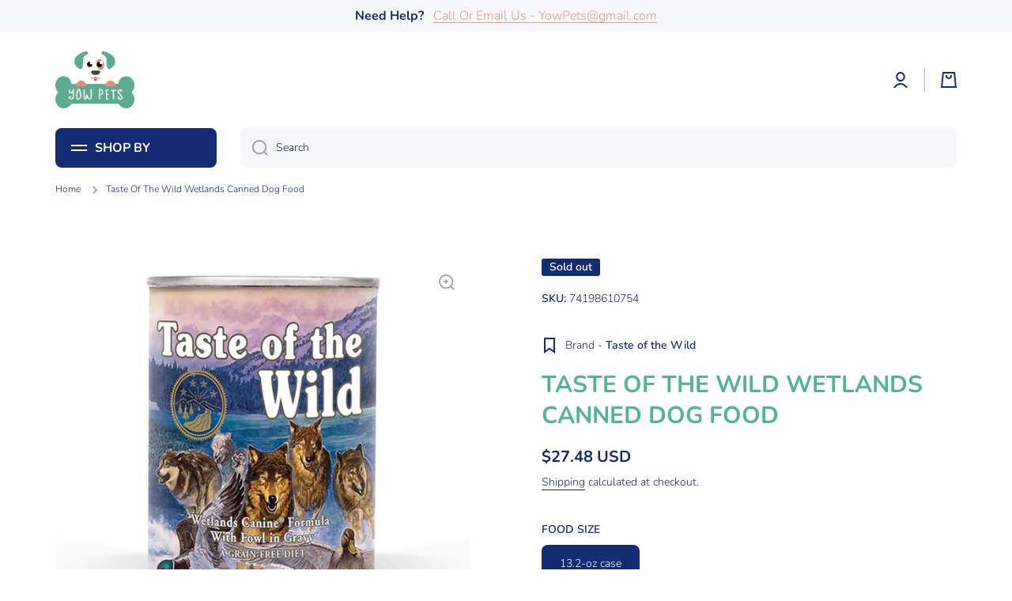

--- FILE ---
content_type: text/css
request_url: https://www.yowpets.com/cdn/shop/t/7/assets/component-rating-form.css?v=14366776536252834951688704807
body_size: 594
content:
.spr-header-title{font-size:calc(20px * var(--font-heading-scale));line-height:130%;font-family:var(--font-heading-family);font-style:var(--font-heading-style);font-weight:var(--font-heading-weight);color:var(--color-base);margin-bottom:var(--padding2)}.spr-button-primary,.spr-summary-actions-newreview{display:inline-flex;align-items:center;justify-content:center;text-align:center;font-family:var(--font-body-family);font-style:var(--font-body-style);font-weight:var(--font-body-bold-weight);font-size:var(--font-body-size);line-height:var(--font-body-line-height);height:50px;background:var(--color-base);color:var(--auto-text-color--with-base-color);border-radius:var(--radius-button);border:unset;padding:0 var(--padding3);width:auto;text-decoration:none;cursor:pointer;transition:opacity var(--duration-medium) ease,background var(--duration-medium) ease}.spr-button-primary:hover,.spr-summary-actions-newreview:hover{opacity:.85}.spr-summary-actions-togglereviews{font-size:var(--font-body-size);line-height:var(--font-body-line-height)}.spr-form-title{font-size:calc(16px * var(--font-heading-scale));line-height:var(--font-heading-line-height);font-family:var(--font-heading-family);font-style:var(--font-heading-style);font-weight:var(--font-heading-weight);color:var(--color-base)}.spr-form-label{font-size:var(--font-body2-size);line-height:var(--font-body2-line-height);font-weight:var(--font-body-bold-weight)}label.spr-form-label+input.spr-form-input,label.spr-form-label+.spr-form-input{margin-top:10px}input.spr-form-input,textarea.spr-form-input{box-sizing:border-box;-webkit-appearance:none;appearance:none;padding-left:15px;border:none;width:100%;height:var(--form_field-height);background:var(--color-input-background);border-radius:var(--radius-input);backface-visibility:hidden;color:var(--component-color-input-text, var(--color-input-text));box-shadow:inset 0 0 0 0 var(--component-color-lines-borders, var(--color-lines-borders));transition:box-shadow var(--duration-medium) ease,background var(--duration-medium) ease}input.spr-form-input:active,input.spr-form-input:focus,input.spr-form-input:not(:focus):hover{color:var(--color-input-text);box-shadow:inset 0 0 0 2px var(--color-lines-borders);background:var(--color-input-background-active)}textarea.spr-form-input:active,textarea.spr-form-input:focus,textarea.spr-form-input:not(:focus):hover{color:var(--color-input-text);box-shadow:inset 0 0 0 2px var(--color-lines-borders);background:var(--color-input-background-active)}textarea.spr-form-input{padding-top:15px}#shopify-product-reviews{margin-top:var(--padding4)}#shopify-product-reviews .spr-container{border-radius:var(--radius);padding:50px 40px}#shopify-product-reviews .spr-container,#shopify-product-reviews .spr-review,#shopify-product-reviews .spr-form{border-color:var(--color-lines-borders)}.spr-form-contact-name,.spr-form-contact-email,.spr-form-contact-location,.spr-form-review-rating,.spr-form-review-title,.spr-form-review-body{margin:0 0 var(--padding2) 0}.spr-form-actions{margin-top:var(--padding3)}.spr-review-header-title{font-family:var(--font-heading-family);font-style:var(--font-heading-style);font-weight:var(--font-heading-weight);color:var(--color-base);font-size:calc(16px * var(--font-heading-scale));line-height:130%}.spr-review:first-child{margin-top:var(--padding3)}.spr-review-header-byline{font-style:normal;margin:10px 0 18px;font-size:var(--font-body4-size);line-height:var(--font-body4-line-height)}.spr-review-reportreview{color:var(--color-base);font-weight:var(--font-body-bold-weight);font-size:var(--font-body3-size);line-height:var(--font-body3-line-height);position:relative;text-decoration:none}.spr-review-reportreview:before{content:"";pointer-events:none;position:absolute;left:0;top:100%;width:100%;height:1px;background:var(--color-base);transition:width var(--duration-medium) var(--animation-bezier)}@media (min-width: 993px){.spr-review-reportreview:hover:before{width:0}}.spr-review-content{margin:0 0 15px}.spr-form-message-success,.spr-review-content-body{font-size:var(--font-body2-size);line-height:var(--font-body2-line-height)}.spr-review-header-starratings{margin-bottom:15px}.spr-form{margin:var(--padding3) 0 0 0;padding:var(--padding3) 0 0 0}.spr-review{padding:var(--padding3) 0}.spr-summary-caption:first-child{margin-top:0}.spr-summary-caption{display:block;font-size:var(--font-body3-size);line-height:var(--font-body3-line-height)}[class^=spr-icon-]:before,[class*=" spr-icon-"]:before{font-size:16px;width:18px}.spr-icon{--color-icon: #FEC107;color:var(--color-icon)}label.spr-icon:before{font-size:16px}label.spr-icon{cursor:pointer}.spr-form-input.spr-starrating input[type=radio]:focus+label{-webkit-box-shadow:0 0 0 2px var(--color-base);box-shadow:0 0 0 2px var(--color-base);border-radius:4px;outline:2px solid transparent}.spr-icon.spr-icon-star-empty,.spr-icon.spr-icon-star-empty:before{opacity:1}.spr-form-input.spr-starrating{margin-left:2px}@media (min-width:577px){.spr-summary{display:flex;align-items:center;width:100%}.spr-summary .spr-summary-actions{margin-left:auto}.spr-summary-caption{margin-top:2px}.product__right-column .spr-summary-caption{margin-top:10px}.spr-summary .spr-starrating{margin-right:20px}}.product__right-column .spr-summary{display:flex;align-items:unset;flex-direction:column}.product__right-column .spr-summary .spr-summary-actions{display:block;margin-left:unset;margin-top:var(--padding2)}.spr-button-primary,.product__right-column .spr-summary-actions-newreview{float:unset}@media (max-width:992px){label.spr-icon:before{font-size:32px}.spr-icon{width:2.6em}}@media (max-width:576px){#shopify-product-reviews .spr-container{padding:50px 20px}.spr-button-primary,.spr-summary-actions-newreview{width:100%}.spr-summary-actions-newreview{margin-top:var(--padding2)}.spr-summary-caption{margin-top:10px}.spr-icon{width:100%}.product__right-column .spr-summary .spr-summary-actions,.spr-summary .spr-summary-actions{margin-top:10px}.spr-form-input{display:flex}}@media only screen and (max-width: 480px){.spr-header-title,.spr-summary{text-align:left}}.spr-form input:focus,.spr-form textarea:focus{border-radius:var(--radius-button)}
/*# sourceMappingURL=/cdn/shop/t/7/assets/component-rating-form.css.map?v=14366776536252834951688704807 */


--- FILE ---
content_type: text/css
request_url: https://www.yowpets.com/cdn/shop/t/7/assets/disclosure.css?v=151332372821700384481688704807
body_size: -440
content:
.disclosure__list{margin-top:0;min-height:76px;max-height:158px;max-width:300px;min-width:180px;width:max-content;overflow-x:hidden;overflow-y:auto;padding:13px 20px 20px;position:absolute;bottom:100%;border-radius:var(--radius-input);transform:translateY(-10px);z-index:2;--color-base: var(--color-input-text);background-color:var(--color-simple-dropdown);box-shadow:0 4px 20px #16134512}.disclosure__list--to__bottom{bottom:unset;top:100%;transform:translateY(10px);right:0}.disclosure__link{display:block;width:max-content;padding-top:7px;cursor:pointer}.localization-selector+.disclosure__list{opacity:1;animation:animateLocalization var(--duration-short) ease}.disclosure__list--to__bottom{opacity:1;animation:animateSortBy var(--duration-short) ease}@keyframes animateLocalization{0%{opacity:0;transform:translateY(0)}to{opacity:1;transform:translateY(-10px)}}@keyframes animateSortBy{0%{opacity:0;transform:translateY(0)}to{opacity:1;transform:translateY(10px)}}@media (max-width: 576px){.disclosure__list{width:100%;max-width:100%}}
/*# sourceMappingURL=/cdn/shop/t/7/assets/disclosure.css.map?v=151332372821700384481688704807 */
